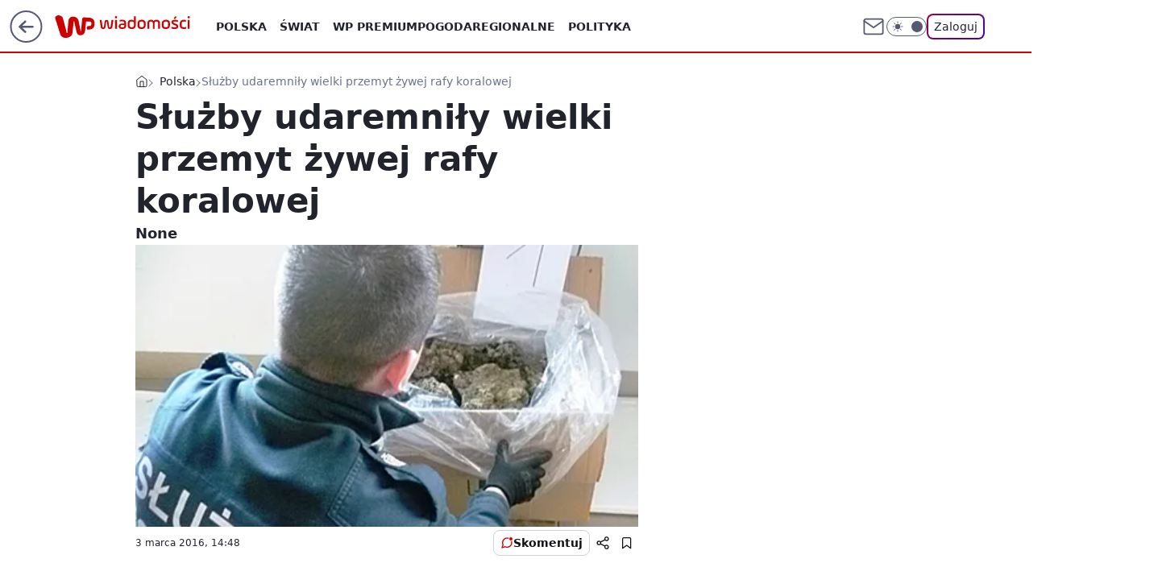

--- FILE ---
content_type: application/javascript
request_url: https://rek.www.wp.pl/gaf.js?rv=2&sn=wiadomosci&pvid=6e1729ddd917a1998939&rekids=234731&tVersion=A&phtml=wiadomosci.wp.pl%2Fsluzby-udaremnily-wielki-przemyt-zywej-rafy-koralowej-6034076196873345g&abtest=adtech%7CPRGM-1047%7CA%3Badtech%7CPU-335%7CB%3Badtech%7CPRG-3468%7CA%3Badtech%7CPRGM-1036%7CD%3Badtech%7CFP-76%7CA%3Badtech%7CPRGM-1356%7CA%3Badtech%7CPRGM-1610%7CA%3Badtech%7CPRGM-1419%7CA%3Badtech%7CPRGM-1589%7CA%3Badtech%7CPRGM-1576%7CA%3Badtech%7CPRGM-1443%7CA%3Badtech%7CPRGM-1587%7CA%3Badtech%7CPRGM-1615%7CA%3Badtech%7CPRGM-1215%7CC&PWA_adbd=0&darkmode=0&highLayout=0&layout=wide&navType=navigate&cdl=0&ctype=gallery&ciab=IAB12-2%2CIAB11-2%2CIAB12&cid=6034076196873345&csystem=ncr&cdate=2016-03-03&ccategory=polska&REKtagi=ukraina%3Bprzemyt%3Brafa_koralowa%3Bizba_celna%3Bsluzba_celna&vw=1280&vh=720&p1=0&spin=goc59n4m&bcv=2
body_size: 3995
content:
goc59n4m({"spin":"goc59n4m","bunch":234731,"context":{"dsa":false,"minor":false,"bidRequestId":"bf987671-3cba-414a-b3ee-238bc98b868b","maConfig":{"timestamp":"2026-01-22T08:31:40.447Z"},"dfpConfig":{"timestamp":"2026-01-22T09:12:27.502Z"},"sda":[],"targeting":{"client":{},"server":{},"query":{"PWA_adbd":"0","REKtagi":"ukraina;przemyt;rafa_koralowa;izba_celna;sluzba_celna","abtest":"adtech|PRGM-1047|A;adtech|PU-335|B;adtech|PRG-3468|A;adtech|PRGM-1036|D;adtech|FP-76|A;adtech|PRGM-1356|A;adtech|PRGM-1610|A;adtech|PRGM-1419|A;adtech|PRGM-1589|A;adtech|PRGM-1576|A;adtech|PRGM-1443|A;adtech|PRGM-1587|A;adtech|PRGM-1615|A;adtech|PRGM-1215|C","bcv":"2","ccategory":"polska","cdate":"2016-03-03","cdl":"0","ciab":"IAB12-2,IAB11-2,IAB12","cid":"6034076196873345","csystem":"ncr","ctype":"gallery","darkmode":"0","highLayout":"0","layout":"wide","navType":"navigate","p1":"0","phtml":"wiadomosci.wp.pl/sluzby-udaremnily-wielki-przemyt-zywej-rafy-koralowej-6034076196873345g","pvid":"6e1729ddd917a1998939","rekids":"234731","rv":"2","sn":"wiadomosci","spin":"goc59n4m","tVersion":"A","vh":"720","vw":"1280"}},"directOnly":0,"geo":{"country":"840","region":"","city":""},"statid":"","mlId":"","rshsd":"8","isRobot":false,"curr":{"EUR":4.2128,"USD":3.6028,"CHF":4.5419,"GBP":4.8434},"rv":"2","status":{"advf":2,"ma":2,"ma_ads-bidder":2,"ma_cpv-bidder":2,"ma_high-cpm-bidder":2}},"slots":{"1":{"delivered":"","campaign":null,"dfpConfig":null},"10":{"delivered":"","campaign":null,"dfpConfig":null},"11":{"delivered":"1","campaign":null,"dfpConfig":{"placement":"/89844762/Desktop_Wiadomosci.wp.pl_x11","roshash":"CGJM","ceil":100,"sizes":[[336,280],[640,280],[300,250]],"namedSizes":["fluid"],"div":"div-gpt-ad-x11","targeting":{"DFPHASH":"AEHK","emptygaf":"0"},"gfp":"CGJM"}},"12":{"delivered":"1","campaign":null,"dfpConfig":{"placement":"/89844762/Desktop_Wiadomosci.wp.pl_x12","roshash":"CGJM","ceil":100,"sizes":[[336,280],[640,280],[300,250]],"namedSizes":["fluid"],"div":"div-gpt-ad-x12","targeting":{"DFPHASH":"AEHK","emptygaf":"0"},"gfp":"CGJM"}},"13":{"delivered":"1","campaign":null,"dfpConfig":{"placement":"/89844762/Desktop_Wiadomosci.wp.pl_x13","roshash":"CGJM","ceil":100,"sizes":[[336,280],[640,280],[300,250]],"namedSizes":["fluid"],"div":"div-gpt-ad-x13","targeting":{"DFPHASH":"AEHK","emptygaf":"0"},"gfp":"CGJM"}},"14":{"delivered":"1","campaign":null,"dfpConfig":{"placement":"/89844762/Desktop_Wiadomosci.wp.pl_x14","roshash":"CGJM","ceil":100,"sizes":[[336,280],[640,280],[300,250]],"namedSizes":["fluid"],"div":"div-gpt-ad-x14","targeting":{"DFPHASH":"AEHK","emptygaf":"0"},"gfp":"CGJM"}},"15":{"delivered":"1","campaign":null,"dfpConfig":{"placement":"/89844762/Desktop_Wiadomosci.wp.pl_x15_gal","roshash":"CGJM","ceil":100,"sizes":[[728,90],[970,300],[950,90],[980,120],[980,90],[970,150],[970,90],[970,250],[930,180],[950,200],[750,100],[970,66],[750,200],[960,90],[970,100],[750,300],[970,200],[950,300]],"namedSizes":["fluid"],"div":"div-gpt-ad-x15-gal","targeting":{"DFPHASH":"AEHK","emptygaf":"0"},"gfp":"CGJM"}},"16":{"delivered":"1","campaign":null,"dfpConfig":{"placement":"/89844762/Desktop_Wiadomosci.wp.pl_x16_gal","roshash":"CGJM","ceil":100,"sizes":[[728,90],[970,300],[950,90],[980,120],[980,90],[970,150],[970,90],[970,250],[930,180],[950,200],[750,100],[970,66],[750,200],[960,90],[970,100],[750,300],[970,200],[950,300]],"namedSizes":["fluid"],"div":"div-gpt-ad-x16-gal","targeting":{"DFPHASH":"AEHK","emptygaf":"0"},"gfp":"CGJM"}},"17":{"delivered":"1","campaign":null,"dfpConfig":{"placement":"/89844762/Desktop_Wiadomosci.wp.pl_x17_gal","roshash":"CGJM","ceil":100,"sizes":[[728,90],[970,300],[950,90],[980,120],[980,90],[970,150],[970,90],[970,250],[930,180],[950,200],[750,100],[970,66],[750,200],[960,90],[970,100],[750,300],[970,200],[950,300]],"namedSizes":["fluid"],"div":"div-gpt-ad-x17-gal","targeting":{"DFPHASH":"AEHK","emptygaf":"0"},"gfp":"CGJM"}},"18":{"delivered":"1","campaign":null,"dfpConfig":{"placement":"/89844762/Desktop_Wiadomosci.wp.pl_x18_gal","roshash":"CGJM","ceil":100,"sizes":[[728,90],[970,300],[950,90],[980,120],[980,90],[970,150],[970,90],[970,250],[930,180],[950,200],[750,100],[970,66],[750,200],[960,90],[970,100],[750,300],[970,200],[950,300]],"namedSizes":["fluid"],"div":"div-gpt-ad-x18-gal","targeting":{"DFPHASH":"AEHK","emptygaf":"0"},"gfp":"CGJM"}},"19":{"delivered":"1","campaign":null,"dfpConfig":{"placement":"/89844762/Desktop_Wiadomosci.wp.pl_x19_gal","roshash":"CGJM","ceil":100,"sizes":[[728,90],[970,300],[950,90],[980,120],[980,90],[970,150],[970,90],[970,250],[930,180],[950,200],[750,100],[970,66],[750,200],[960,90],[970,100],[750,300],[970,200],[950,300]],"namedSizes":["fluid"],"div":"div-gpt-ad-x19-gal","targeting":{"DFPHASH":"AEHK","emptygaf":"0"},"gfp":"CGJM"}},"2":{"delivered":"1","campaign":null,"dfpConfig":{"placement":"/89844762/Desktop_Wiadomosci.wp.pl_x02","roshash":"DLOR","ceil":100,"sizes":[[970,300],[970,600],[750,300],[950,300],[980,600],[1920,870],[1200,600],[750,400],[960,640]],"namedSizes":["fluid"],"div":"div-gpt-ad-x02","targeting":{"DFPHASH":"BJMP","emptygaf":"0"},"gfp":"DLOR"}},"25":{"delivered":"1","campaign":null,"dfpConfig":{"placement":"/89844762/Desktop_Wiadomosci.wp.pl_x25_gal","roshash":"CGJM","ceil":100,"sizes":[[336,280],[640,280],[300,250]],"namedSizes":["fluid"],"div":"div-gpt-ad-x25-gal","targeting":{"DFPHASH":"AEHK","emptygaf":"0"},"gfp":"CGJM"}},"26":{"delivered":"","campaign":null,"dfpConfig":null},"27":{"delivered":"1","campaign":null,"dfpConfig":{"placement":"/89844762/Desktop_Wiadomosci.wp.pl_x27_gal","roshash":"CGJM","ceil":100,"sizes":[[160,600],[120,600]],"namedSizes":["fluid"],"div":"div-gpt-ad-x27-gal","targeting":{"DFPHASH":"AEHK","emptygaf":"0"},"gfp":"CGJM"}},"28":{"delivered":"","campaign":null,"dfpConfig":null},"29":{"delivered":"1","campaign":null,"dfpConfig":{"placement":"/89844762/Desktop_Wiadomosci.wp.pl_x29_gal","roshash":"CGJM","ceil":100,"sizes":[[728,90],[970,300],[950,90],[980,120],[980,90],[970,150],[970,90],[970,250],[930,180],[950,200],[750,100],[970,66],[750,200],[960,90],[970,100],[750,300],[970,200],[950,300]],"namedSizes":["fluid"],"div":"div-gpt-ad-x29-gal","targeting":{"DFPHASH":"AEHK","emptygaf":"0"},"gfp":"CGJM"}},"3":{"delivered":"1","campaign":null,"dfpConfig":{"placement":"/89844762/Desktop_Wiadomosci.wp.pl_x03_gal","roshash":"CGJM","ceil":100,"sizes":[[728,90],[970,300],[950,90],[980,120],[980,90],[970,150],[970,90],[970,250],[930,180],[950,200],[750,100],[970,66],[750,200],[960,90],[970,100],[750,300],[970,200],[950,300]],"namedSizes":["fluid"],"div":"div-gpt-ad-x03-gal","targeting":{"DFPHASH":"AEHK","emptygaf":"0"},"gfp":"CGJM"}},"32":{"delivered":"1","campaign":null,"dfpConfig":{"placement":"/89844762/Desktop_Wiadomosci.wp.pl_x32_gal","roshash":"CGJM","ceil":100,"sizes":[[728,90],[950,90],[970,150],[970,90],[970,250],[930,180],[950,200],[750,100],[970,66],[750,200],[960,90],[970,100],[970,200]],"namedSizes":["fluid"],"div":"div-gpt-ad-x32-gal","targeting":{"DFPHASH":"AEHK","emptygaf":"0"},"gfp":"CGJM"}},"33":{"delivered":"1","campaign":null,"dfpConfig":{"placement":"/89844762/Desktop_Wiadomosci.wp.pl_x33_gal","roshash":"CGJM","ceil":100,"sizes":[[336,280],[640,280],[300,250]],"namedSizes":["fluid"],"div":"div-gpt-ad-x33-gal","targeting":{"DFPHASH":"AEHK","emptygaf":"0"},"gfp":"CGJM"}},"34":{"delivered":"1","campaign":null,"dfpConfig":{"placement":"/89844762/Desktop_Wiadomosci.wp.pl_x34_gal","roshash":"CGJM","ceil":100,"sizes":[[300,250]],"namedSizes":["fluid"],"div":"div-gpt-ad-x34-gal","targeting":{"DFPHASH":"AEHK","emptygaf":"0"},"gfp":"CGJM"}},"35":{"delivered":"1","campaign":null,"dfpConfig":{"placement":"/89844762/Desktop_Wiadomosci.wp.pl_x35_gal","roshash":"CGJM","ceil":100,"sizes":[[300,600],[300,250]],"namedSizes":["fluid"],"div":"div-gpt-ad-x35-gal","targeting":{"DFPHASH":"AEHK","emptygaf":"0"},"gfp":"CGJM"}},"36":{"delivered":"1","campaign":null,"dfpConfig":{"placement":"/89844762/Desktop_Wiadomosci.wp.pl_x36_gal","roshash":"CGJM","ceil":100,"sizes":[[300,600],[300,250]],"namedSizes":["fluid"],"div":"div-gpt-ad-x36-gal","targeting":{"DFPHASH":"AEHK","emptygaf":"0"},"gfp":"CGJM"}},"37":{"delivered":"1","campaign":null,"dfpConfig":{"placement":"/89844762/Desktop_Wiadomosci.wp.pl_x37_gal","roshash":"CGJM","ceil":100,"sizes":[[300,600],[300,250]],"namedSizes":["fluid"],"div":"div-gpt-ad-x37-gal","targeting":{"DFPHASH":"AEHK","emptygaf":"0"},"gfp":"CGJM"}},"40":{"delivered":"1","campaign":null,"dfpConfig":{"placement":"/89844762/Desktop_Wiadomosci.wp.pl_x40","roshash":"CHKN","ceil":100,"sizes":[[300,250]],"namedSizes":["fluid"],"div":"div-gpt-ad-x40","targeting":{"DFPHASH":"AFIL","emptygaf":"0"},"gfp":"CHKN"}},"5":{"delivered":"1","campaign":null,"dfpConfig":{"placement":"/89844762/Desktop_Wiadomosci.wp.pl_x05_gal","roshash":"CGJM","ceil":100,"sizes":[[336,280],[640,280],[300,250]],"namedSizes":["fluid"],"div":"div-gpt-ad-x05-gal","targeting":{"DFPHASH":"AEHK","emptygaf":"0"},"gfp":"CGJM"}},"50":{"delivered":"1","campaign":null,"dfpConfig":{"placement":"/89844762/Desktop_Wiadomosci.wp.pl_x50_gal","roshash":"CGJM","ceil":100,"sizes":[[728,90],[950,90],[970,150],[970,90],[970,250],[930,180],[950,200],[750,100],[970,66],[750,200],[960,90],[970,100],[970,200]],"namedSizes":["fluid"],"div":"div-gpt-ad-x50-gal","targeting":{"DFPHASH":"AEHK","emptygaf":"0"},"gfp":"CGJM"}},"500":{"delivered":"","campaign":null,"dfpConfig":null},"501":{"delivered":"1","campaign":null,"dfpConfig":{"placement":"/89844762/Desktop_Wiadomosci.wp.pl_x501_gal","roshash":"CGJM","ceil":100,"sizes":[[728,90],[950,90],[970,150],[970,90],[970,250],[930,180],[950,200],[750,100],[970,66],[750,200],[960,90],[970,100],[970,200]],"namedSizes":["fluid"],"div":"div-gpt-ad-x501-gal","targeting":{"DFPHASH":"AEHK","emptygaf":"0"},"gfp":"CGJM"}},"502":{"delivered":"1","campaign":null,"dfpConfig":{"placement":"/89844762/Desktop_Wiadomosci.wp.pl_x502_gal","roshash":"CGJM","ceil":100,"sizes":[[728,90],[950,90],[970,150],[970,90],[970,250],[930,180],[950,200],[750,100],[970,66],[750,200],[960,90],[970,100],[970,200]],"namedSizes":["fluid"],"div":"div-gpt-ad-x502-gal","targeting":{"DFPHASH":"AEHK","emptygaf":"0"},"gfp":"CGJM"}},"503":{"delivered":"1","campaign":null,"dfpConfig":{"placement":"/89844762/Desktop_Wiadomosci.wp.pl_x503_gal","roshash":"CGJM","ceil":100,"sizes":[[728,90],[950,90],[970,150],[970,90],[970,250],[930,180],[950,200],[750,100],[970,66],[750,200],[960,90],[970,100],[970,200]],"namedSizes":["fluid"],"div":"div-gpt-ad-x503-gal","targeting":{"DFPHASH":"AEHK","emptygaf":"0"},"gfp":"CGJM"}},"504":{"delivered":"1","campaign":null,"dfpConfig":{"placement":"/89844762/Desktop_Wiadomosci.wp.pl_x504_gal","roshash":"CGJM","ceil":100,"sizes":[[728,90],[950,90],[970,150],[970,90],[970,250],[930,180],[950,200],[750,100],[970,66],[750,200],[960,90],[970,100],[970,200]],"namedSizes":["fluid"],"div":"div-gpt-ad-x504-gal","targeting":{"DFPHASH":"AEHK","emptygaf":"0"},"gfp":"CGJM"}},"505":{"delivered":"1","campaign":null,"dfpConfig":{"placement":"/89844762/Desktop_Wiadomosci.wp.pl_x505_gal","roshash":"CGJM","ceil":100,"sizes":[[728,90],[950,90],[970,150],[970,90],[970,250],[930,180],[950,200],[750,100],[970,66],[750,200],[960,90],[970,100],[970,200]],"namedSizes":["fluid"],"div":"div-gpt-ad-x505-gal","targeting":{"DFPHASH":"AEHK","emptygaf":"0"},"gfp":"CGJM"}},"506":{"delivered":"","campaign":null,"dfpConfig":null},"507":{"delivered":"","campaign":null,"dfpConfig":null},"52":{"delivered":"1","campaign":null,"dfpConfig":{"placement":"/89844762/Desktop_Wiadomosci.wp.pl_x52_gal","roshash":"CGJM","ceil":100,"sizes":[[300,250]],"namedSizes":["fluid"],"div":"div-gpt-ad-x52-gal","targeting":{"DFPHASH":"AEHK","emptygaf":"0"},"gfp":"CGJM"}},"529":{"delivered":"1","campaign":null,"dfpConfig":{"placement":"/89844762/Desktop_Wiadomosci.wp.pl_x529","roshash":"CGJM","ceil":100,"sizes":[[300,250]],"namedSizes":["fluid"],"div":"div-gpt-ad-x529","targeting":{"DFPHASH":"AEHK","emptygaf":"0"},"gfp":"CGJM"}},"53":{"delivered":"1","campaign":null,"dfpConfig":{"placement":"/89844762/Desktop_Wiadomosci.wp.pl_x53_gal","roshash":"CGJM","ceil":100,"sizes":[[728,90],[970,300],[950,90],[980,120],[980,90],[970,150],[970,600],[970,90],[970,250],[930,180],[950,200],[750,100],[970,66],[750,200],[960,90],[970,100],[750,300],[970,200],[940,600]],"namedSizes":["fluid"],"div":"div-gpt-ad-x53-gal","targeting":{"DFPHASH":"AEHK","emptygaf":"0"},"gfp":"CGJM"}},"531":{"delivered":"1","campaign":null,"dfpConfig":{"placement":"/89844762/Desktop_Wiadomosci.wp.pl_x531","roshash":"CGJM","ceil":100,"sizes":[[300,250]],"namedSizes":["fluid"],"div":"div-gpt-ad-x531","targeting":{"DFPHASH":"AEHK","emptygaf":"0"},"gfp":"CGJM"}},"541":{"delivered":"1","campaign":null,"dfpConfig":{"placement":"/89844762/Desktop_Wiadomosci.wp.pl_x541_gal","roshash":"CGJM","ceil":100,"sizes":[[300,600],[300,250]],"namedSizes":["fluid"],"div":"div-gpt-ad-x541-gal","targeting":{"DFPHASH":"AEHK","emptygaf":"0"},"gfp":"CGJM"}},"542":{"delivered":"1","campaign":null,"dfpConfig":{"placement":"/89844762/Desktop_Wiadomosci.wp.pl_x542_gal","roshash":"CGJM","ceil":100,"sizes":[[300,600],[300,250]],"namedSizes":["fluid"],"div":"div-gpt-ad-x542-gal","targeting":{"DFPHASH":"AEHK","emptygaf":"0"},"gfp":"CGJM"}},"543":{"delivered":"1","campaign":null,"dfpConfig":{"placement":"/89844762/Desktop_Wiadomosci.wp.pl_x543_gal","roshash":"CGJM","ceil":100,"sizes":[[300,600],[300,250]],"namedSizes":["fluid"],"div":"div-gpt-ad-x543-gal","targeting":{"DFPHASH":"AEHK","emptygaf":"0"},"gfp":"CGJM"}},"544":{"lazy":1,"delivered":"1","campaign":{"id":"188982","capping":"PWAck=27120769\u0026PWAclt=720","adm":{"bunch":"234731","creations":[{"mod":"surveyNative","modConfig":{"accentColorAsPrimary":false,"border":"1px solid grey","footnote":"Wyniki ankiet pomagają nam ulepszać nasze produkty i produkty naszych Zaufanych Partnerów. Administratorem danych jest Wirtualna Polska Media S.A. Szczegółowe informacje na temat przetwarzania danych osobowych opisane są w \u003ca target=\"_blank\" href=\"https://holding.wp.pl/poufnosc\"\u003epolityce prywatności\u003c/a\u003e.","insideSlot":true,"maxWidth":300,"pages":[{"accentColorAsPrimary":false,"questions":[{"answers":[{"answerID":"yes","isOpen":false,"text":"tak"},{"answerID":"no","isOpen":false,"text":"nie"},{"answerID":"dontKnow","isOpen":false,"text":"nie wiem"}],"answersHorizontal":false,"confirmation":false,"questionID":"didYouSeeMailAd","required":true,"text":"Czy widziałeś(-aś) ostatnio reklamę Poczty WP?","type":"radio"}],"topImage":"https://pocztanh.wpcdn.pl/pocztanh/login/7.30.0/svg/wp/poczta-logo.svg"}],"popup":{"blendVisible":false,"position":"br"},"summary":[{"key":"Title","value":"Dziękujemy za odpowiedź!"},{"key":"Paragraph","value":"Twoja opinia jest dla nas ważna."}]},"showLabel":true,"trackers":{"click":[""],"cview":["//ma.wp.pl/ma.gif?clid=0d75fec0bdabe60e0af571ed047f75a2\u0026SN=wiadomosci\u0026pvid=6e1729ddd917a1998939\u0026action=cvimp\u0026pg=wiadomosci.wp.pl\u0026par=inver%3D2%26targetDomain%3Dwp.pl%26workfID%3D188982%26tpID%3D1405936%26seatID%3D0d75fec0bdabe60e0af571ed047f75a2%26domain%3Dwiadomosci.wp.pl%26slotID%3D544%26editedTimestamp%3D1769007383%26pricingModel%3Dy4Id_yYniZqD4G4U8qrqqwaFKG1Kl0NMAFMto3eES74%26bidTimestamp%3D1769152261%26hBidPrice%3DCFILORU%26bidderID%3D11%26isDev%3Dfalse%26platform%3D8%26ssp%3Dwp.pl%26bidReqID%3Dbf987671-3cba-414a-b3ee-238bc98b868b%26userID%3D__UNKNOWN_TELL_US__%26ip%3Dsp4LwXuwiJrOnYDmRSIgJWjMpF5qVYfmZES44gbj0YI%26emission%3D3046324%26iabPageCategories%3D%26hBudgetRate%3DCFILORU%26rekid%3D234731%26test%3D0%26is_robot%3D0%26pvid%3D6e1729ddd917a1998939%26partnerID%3D%26contentID%3D6034076196873345%26billing%3Dcpv%26org_id%3D25%26source%3DTG%26iabSiteCategories%3D%26is_adblock%3D0%26order%3D202648%26device%3DPERSONAL_COMPUTER%26slotSizeWxH%3D-1x-1%26cur%3DPLN%26client_id%3D38851%26sn%3Dwiadomosci%26utility%3DAtnzl0KCF26M5rlVcZ4VjVbsm6_7EcD8_ynDy3uKl40ef0VkK9Omk8n7zBtv7H6c%26creationID%3D1477210%26seatFee%3Df1zX7x90HQFE8BA5dLmEQSSg9VCLI4V033IUZ-V34XI%26ttl%3D1769238661%26geo%3D840%253B%253B%26medium%3Ddisplay%26conversionValue%3D0%26publisherID%3D308"],"impression":["//ma.wp.pl/ma.gif?clid=0d75fec0bdabe60e0af571ed047f75a2\u0026SN=wiadomosci\u0026pvid=6e1729ddd917a1998939\u0026action=delivery\u0026pg=wiadomosci.wp.pl\u0026par=utility%3DAtnzl0KCF26M5rlVcZ4VjVbsm6_7EcD8_ynDy3uKl40ef0VkK9Omk8n7zBtv7H6c%26creationID%3D1477210%26seatFee%3Df1zX7x90HQFE8BA5dLmEQSSg9VCLI4V033IUZ-V34XI%26ttl%3D1769238661%26geo%3D840%253B%253B%26medium%3Ddisplay%26conversionValue%3D0%26publisherID%3D308%26inver%3D2%26targetDomain%3Dwp.pl%26workfID%3D188982%26tpID%3D1405936%26seatID%3D0d75fec0bdabe60e0af571ed047f75a2%26domain%3Dwiadomosci.wp.pl%26slotID%3D544%26editedTimestamp%3D1769007383%26pricingModel%3Dy4Id_yYniZqD4G4U8qrqqwaFKG1Kl0NMAFMto3eES74%26bidTimestamp%3D1769152261%26hBidPrice%3DCFILORU%26bidderID%3D11%26isDev%3Dfalse%26platform%3D8%26ssp%3Dwp.pl%26bidReqID%3Dbf987671-3cba-414a-b3ee-238bc98b868b%26userID%3D__UNKNOWN_TELL_US__%26ip%3Dsp4LwXuwiJrOnYDmRSIgJWjMpF5qVYfmZES44gbj0YI%26emission%3D3046324%26iabPageCategories%3D%26hBudgetRate%3DCFILORU%26rekid%3D234731%26test%3D0%26is_robot%3D0%26pvid%3D6e1729ddd917a1998939%26partnerID%3D%26contentID%3D6034076196873345%26billing%3Dcpv%26org_id%3D25%26source%3DTG%26iabSiteCategories%3D%26is_adblock%3D0%26order%3D202648%26device%3DPERSONAL_COMPUTER%26slotSizeWxH%3D-1x-1%26cur%3DPLN%26client_id%3D38851%26sn%3Dwiadomosci"],"view":["//ma.wp.pl/ma.gif?clid=0d75fec0bdabe60e0af571ed047f75a2\u0026SN=wiadomosci\u0026pvid=6e1729ddd917a1998939\u0026action=view\u0026pg=wiadomosci.wp.pl\u0026par=iabPageCategories%3D%26hBudgetRate%3DCFILORU%26rekid%3D234731%26test%3D0%26is_robot%3D0%26pvid%3D6e1729ddd917a1998939%26partnerID%3D%26contentID%3D6034076196873345%26billing%3Dcpv%26org_id%3D25%26source%3DTG%26iabSiteCategories%3D%26is_adblock%3D0%26order%3D202648%26device%3DPERSONAL_COMPUTER%26slotSizeWxH%3D-1x-1%26cur%3DPLN%26client_id%3D38851%26sn%3Dwiadomosci%26utility%3DAtnzl0KCF26M5rlVcZ4VjVbsm6_7EcD8_ynDy3uKl40ef0VkK9Omk8n7zBtv7H6c%26creationID%3D1477210%26seatFee%3Df1zX7x90HQFE8BA5dLmEQSSg9VCLI4V033IUZ-V34XI%26ttl%3D1769238661%26geo%3D840%253B%253B%26medium%3Ddisplay%26conversionValue%3D0%26publisherID%3D308%26inver%3D2%26targetDomain%3Dwp.pl%26workfID%3D188982%26tpID%3D1405936%26seatID%3D0d75fec0bdabe60e0af571ed047f75a2%26domain%3Dwiadomosci.wp.pl%26slotID%3D544%26editedTimestamp%3D1769007383%26pricingModel%3Dy4Id_yYniZqD4G4U8qrqqwaFKG1Kl0NMAFMto3eES74%26bidTimestamp%3D1769152261%26hBidPrice%3DCFILORU%26bidderID%3D11%26isDev%3Dfalse%26platform%3D8%26ssp%3Dwp.pl%26bidReqID%3Dbf987671-3cba-414a-b3ee-238bc98b868b%26userID%3D__UNKNOWN_TELL_US__%26ip%3Dsp4LwXuwiJrOnYDmRSIgJWjMpF5qVYfmZES44gbj0YI%26emission%3D3046324"]},"type":"mod"}],"redir":"https://ma.wp.pl/redirma?SN=wiadomosci\u0026pvid=6e1729ddd917a1998939\u0026par=sn%3Dwiadomosci%26inver%3D2%26iabPageCategories%3D%26client_id%3D38851%26seatFee%3Df1zX7x90HQFE8BA5dLmEQSSg9VCLI4V033IUZ-V34XI%26ttl%3D1769238661%26publisherID%3D308%26hBidPrice%3DCFILORU%26rekid%3D234731%26utility%3DAtnzl0KCF26M5rlVcZ4VjVbsm6_7EcD8_ynDy3uKl40ef0VkK9Omk8n7zBtv7H6c%26creationID%3D1477210%26ip%3Dsp4LwXuwiJrOnYDmRSIgJWjMpF5qVYfmZES44gbj0YI%26org_id%3D25%26targetDomain%3Dwp.pl%26bidderID%3D11%26platform%3D8%26hBudgetRate%3DCFILORU%26billing%3Dcpv%26cur%3DPLN%26medium%3Ddisplay%26conversionValue%3D0%26seatID%3D0d75fec0bdabe60e0af571ed047f75a2%26pricingModel%3Dy4Id_yYniZqD4G4U8qrqqwaFKG1Kl0NMAFMto3eES74%26pvid%3D6e1729ddd917a1998939%26source%3DTG%26order%3D202648%26slotID%3D544%26editedTimestamp%3D1769007383%26bidTimestamp%3D1769152261%26is_robot%3D0%26device%3DPERSONAL_COMPUTER%26domain%3Dwiadomosci.wp.pl%26isDev%3Dfalse%26userID%3D__UNKNOWN_TELL_US__%26partnerID%3D%26iabSiteCategories%3D%26is_adblock%3D0%26slotSizeWxH%3D-1x-1%26geo%3D840%253B%253B%26workfID%3D188982%26tpID%3D1405936%26ssp%3Dwp.pl%26bidReqID%3Dbf987671-3cba-414a-b3ee-238bc98b868b%26emission%3D3046324%26test%3D0%26contentID%3D6034076196873345\u0026url=","slot":"544"},"creative":{"Id":"1477210","provider":"ma_cpv-bidder","roshash":"CFIL","height":-1,"width":-1,"touchpointId":"1405936","source":{"bidder":"cpv-bidder"}},"sellingModel":{"model":"CPV_INT"}},"dfpConfig":{"placement":"/89844762/Desktop_Wiadomosci.wp.pl_x544_gal","roshash":"CGJM","ceil":100,"sizes":[[300,600],[300,250]],"namedSizes":["fluid"],"div":"div-gpt-ad-x544-gal","targeting":{"DFPHASH":"AEHK","emptygaf":"0"},"gfp":"CGJM"}},"545":{"delivered":"","campaign":null,"dfpConfig":null},"546":{"delivered":"","campaign":null,"dfpConfig":null},"547":{"delivered":"","campaign":null,"dfpConfig":null},"548":{"delivered":"","campaign":null,"dfpConfig":null},"59":{"delivered":"1","campaign":null,"dfpConfig":{"placement":"/89844762/Desktop_Wiadomosci.wp.pl_x59_gal","roshash":"CGJM","ceil":100,"sizes":[[300,600],[300,250]],"namedSizes":["fluid"],"div":"div-gpt-ad-x59-gal","targeting":{"DFPHASH":"AEHK","emptygaf":"0"},"gfp":"CGJM"}},"6":{"delivered":"","campaign":null,"dfpConfig":null},"67":{"delivered":"1","campaign":null,"dfpConfig":{"placement":"/89844762/Desktop_Wiadomosci.wp.pl_x67_gal","roshash":"CFLO","ceil":100,"sizes":[[300,50]],"namedSizes":["fluid"],"div":"div-gpt-ad-x67-gal","targeting":{"DFPHASH":"ADJM","emptygaf":"0"},"gfp":"CFLO"}},"7":{"delivered":"","campaign":null,"dfpConfig":null},"70":{"delivered":"1","campaign":null,"dfpConfig":{"placement":"/89844762/Desktop_Wiadomosci.wp.pl_x70_gal","roshash":"CGJM","ceil":100,"sizes":[[728,90],[950,90],[970,150],[970,90],[970,250],[930,180],[950,200],[750,100],[970,66],[750,200],[960,90],[970,100],[970,200]],"namedSizes":["fluid"],"div":"div-gpt-ad-x70-gal","targeting":{"DFPHASH":"AEHK","emptygaf":"0"},"gfp":"CGJM"}},"72":{"delivered":"1","campaign":null,"dfpConfig":{"placement":"/89844762/Desktop_Wiadomosci.wp.pl_x72_gal","roshash":"CGJM","ceil":100,"sizes":[[300,250]],"namedSizes":["fluid"],"div":"div-gpt-ad-x72-gal","targeting":{"DFPHASH":"AEHK","emptygaf":"0"},"gfp":"CGJM"}},"720":{"delivered":"","campaign":null,"dfpConfig":null},"721":{"delivered":"","campaign":null,"dfpConfig":null},"722":{"delivered":"","campaign":null,"dfpConfig":null},"723":{"delivered":"","campaign":null,"dfpConfig":null},"724":{"delivered":"","campaign":null,"dfpConfig":null},"725":{"delivered":"","campaign":null,"dfpConfig":null},"726":{"delivered":"","campaign":null,"dfpConfig":null},"727":{"delivered":"","campaign":null,"dfpConfig":null},"728":{"delivered":"","campaign":null,"dfpConfig":null},"729":{"delivered":"","campaign":null,"dfpConfig":null},"730":{"delivered":"","campaign":null,"dfpConfig":null},"731":{"delivered":"","campaign":null,"dfpConfig":null},"732":{"delivered":"","campaign":null,"dfpConfig":null},"733":{"delivered":"","campaign":null,"dfpConfig":null},"734":{"delivered":"","campaign":null,"dfpConfig":null},"735":{"delivered":"","campaign":null,"dfpConfig":null},"736":{"delivered":"","campaign":null,"dfpConfig":null},"78":{"delivered":"","campaign":null,"dfpConfig":null},"79":{"delivered":"1","campaign":null,"dfpConfig":{"placement":"/89844762/Desktop_Wiadomosci.wp.pl_x79_gal","roshash":"CGJM","ceil":100,"sizes":[[300,600],[300,250]],"namedSizes":["fluid"],"div":"div-gpt-ad-x79-gal","targeting":{"DFPHASH":"AEHK","emptygaf":"0"},"gfp":"CGJM"}},"8":{"delivered":"","campaign":null,"dfpConfig":null},"80":{"delivered":"1","campaign":null,"dfpConfig":{"placement":"/89844762/Desktop_Wiadomosci.wp.pl_x80_gal","roshash":"CFNQ","ceil":100,"sizes":[[1,1]],"namedSizes":["fluid"],"div":"div-gpt-ad-x80-gal","isNative":1,"targeting":{"DFPHASH":"ADLO","emptygaf":"0"},"gfp":"CFNQ"}},"81":{"delivered":"1","campaign":null,"dfpConfig":{"placement":"/89844762/Desktop_Wiadomosci.wp.pl_x81_gal","roshash":"CFNQ","ceil":100,"sizes":[[1,1]],"namedSizes":["fluid"],"div":"div-gpt-ad-x81-gal","isNative":1,"targeting":{"DFPHASH":"ADLO","emptygaf":"0"},"gfp":"CFNQ"}},"810":{"delivered":"","campaign":null,"dfpConfig":null},"811":{"delivered":"","campaign":null,"dfpConfig":null},"812":{"delivered":"","campaign":null,"dfpConfig":null},"813":{"delivered":"","campaign":null,"dfpConfig":null},"814":{"delivered":"","campaign":null,"dfpConfig":null},"815":{"delivered":"","campaign":null,"dfpConfig":null},"816":{"delivered":"","campaign":null,"dfpConfig":null},"817":{"delivered":"","campaign":null,"dfpConfig":null},"82":{"delivered":"1","campaign":null,"dfpConfig":{"placement":"/89844762/Desktop_Wiadomosci.wp.pl_x82_gal","roshash":"CFNQ","ceil":100,"sizes":[[1,1]],"namedSizes":["fluid"],"div":"div-gpt-ad-x82-gal","isNative":1,"targeting":{"DFPHASH":"ADLO","emptygaf":"0"},"gfp":"CFNQ"}},"83":{"delivered":"1","campaign":null,"dfpConfig":{"placement":"/89844762/Desktop_Wiadomosci.wp.pl_x83_gal","roshash":"CFNQ","ceil":100,"sizes":[[1,1]],"namedSizes":["fluid"],"div":"div-gpt-ad-x83-gal","isNative":1,"targeting":{"DFPHASH":"ADLO","emptygaf":"0"},"gfp":"CFNQ"}},"89":{"delivered":"","campaign":null,"dfpConfig":null},"90":{"delivered":"1","campaign":null,"dfpConfig":{"placement":"/89844762/Desktop_Wiadomosci.wp.pl_x90_gal","roshash":"CGJM","ceil":100,"sizes":[[728,90],[950,90],[970,150],[970,90],[970,250],[930,180],[950,200],[750,100],[970,66],[750,200],[960,90],[970,100],[970,200]],"namedSizes":["fluid"],"div":"div-gpt-ad-x90-gal","targeting":{"DFPHASH":"AEHK","emptygaf":"0"},"gfp":"CGJM"}},"92":{"delivered":"1","campaign":null,"dfpConfig":{"placement":"/89844762/Desktop_Wiadomosci.wp.pl_x92_gal","roshash":"CGJM","ceil":100,"sizes":[[300,250]],"namedSizes":["fluid"],"div":"div-gpt-ad-x92-gal","targeting":{"DFPHASH":"AEHK","emptygaf":"0"},"gfp":"CGJM"}},"93":{"delivered":"1","campaign":null,"dfpConfig":{"placement":"/89844762/Desktop_Wiadomosci.wp.pl_x93_gal","roshash":"CGJM","ceil":100,"sizes":[[300,600],[300,250]],"namedSizes":["fluid"],"div":"div-gpt-ad-x93-gal","targeting":{"DFPHASH":"AEHK","emptygaf":"0"},"gfp":"CGJM"}},"94":{"delivered":"1","campaign":null,"dfpConfig":{"placement":"/89844762/Desktop_Wiadomosci.wp.pl_x94_gal","roshash":"CGJM","ceil":100,"sizes":[[300,600],[300,250]],"namedSizes":["fluid"],"div":"div-gpt-ad-x94-gal","targeting":{"DFPHASH":"AEHK","emptygaf":"0"},"gfp":"CGJM"}},"95":{"delivered":"1","campaign":null,"dfpConfig":{"placement":"/89844762/Desktop_Wiadomosci.wp.pl_x95_gal","roshash":"CGJM","ceil":100,"sizes":[[300,600],[300,250]],"namedSizes":["fluid"],"div":"div-gpt-ad-x95-gal","targeting":{"DFPHASH":"AEHK","emptygaf":"0"},"gfp":"CGJM"}},"99":{"delivered":"1","campaign":null,"dfpConfig":{"placement":"/89844762/Desktop_Wiadomosci.wp.pl_x99_gal","roshash":"CGJM","ceil":100,"sizes":[[300,600],[300,250]],"namedSizes":["fluid"],"div":"div-gpt-ad-x99-gal","targeting":{"DFPHASH":"AEHK","emptygaf":"0"},"gfp":"CGJM"}}},"bdd":{}});